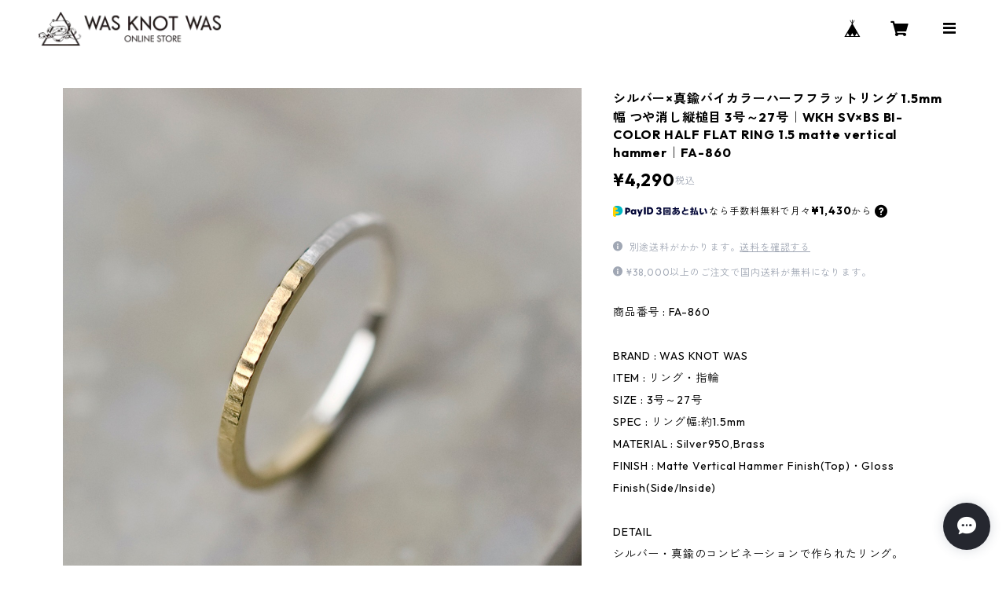

--- FILE ---
content_type: text/html; charset=UTF-8
request_url: https://store.wkw.jp/items/66639308/reviews?format=user&score=all&page=1
body_size: 2714
content:
				<li class="review01__listChild">
			<figure class="review01__itemInfo">
				<a href="/items/86675185" class="review01__imgWrap">
					<img src="https://baseec-img-mng.akamaized.net/images/item/origin/86de7f7f6acfee3931303e95e959f3c7.jpg?imformat=generic&q=90&im=Resize,width=146,type=normal" alt="シルバー×真鍮バイカラーハーフドームプレーンリング 3.0mm幅 つや消し槌目 3号～27号｜WKF SV×BS BI-COLOR HALF DOME PLAIN RING 3.0 matte hammer｜FA-1087" class="review01__img">
				</a>
				<figcaption class="review01__item">
					<i class="review01__iconImg ico--good"></i>
					<p class="review01__itemName">シルバー×真鍮バイカラーハーフドームプレーンリング 3.0mm幅 つや消し槌目 3号～27号｜WKF SV×BS BI-COLOR HALF DOME PLAIN RING 3.0 matte hammer｜FA-1087</p>
										<p class="review01__itemVariation">3号</p>
										<time datetime="2026-01-14" class="review01__date">2026/01/14</time>
				</figcaption>
			</figure><!-- /.review01__itemInfo -->
								</li>
				<li class="review01__listChild">
			<figure class="review01__itemInfo">
				<a href="/items/72078948" class="review01__imgWrap">
					<img src="https://baseec-img-mng.akamaized.net/images/item/origin/d96af1b9ddf499ba82dc061c6bc4bd4e.jpg?imformat=generic&q=90&im=Resize,width=146,type=normal" alt="真鍮ウェーブプレーンリング 1.0mm幅 つや消し 3号～27号｜WKH WAVE PLAIN RING 1.0 bs matte｜FA-941" class="review01__img">
				</a>
				<figcaption class="review01__item">
					<i class="review01__iconImg ico--good"></i>
					<p class="review01__itemName">真鍮ウェーブプレーンリング 1.0mm幅 つや消し 3号～27号｜WKH WAVE PLAIN RING 1.0 bs matte｜FA-941</p>
										<p class="review01__itemVariation">10号</p>
										<time datetime="2026-01-04" class="review01__date">2026/01/04</time>
				</figcaption>
			</figure><!-- /.review01__itemInfo -->
						<p class="review01__comment">重ね付け用に購入
真鍮のリングは初めてなので長く身に付けて変化を楽しみたいです。
とても華奢な造りなので、変形しないかだけが心配。
大切にします。</p>
								</li>
				<li class="review01__listChild">
			<figure class="review01__itemInfo">
				<a href="/items/64987375" class="review01__imgWrap">
					<img src="https://baseec-img-mng.akamaized.net/images/item/origin/826aebe5017033cc923b6b1dd0d40586.jpg?imformat=generic&q=90&im=Resize,width=146,type=normal" alt="真鍮ドームプレーンリング 2.0mm幅 槌目 3号～27号｜WKH DOME PLAIN RING 2.0 bs hammer｜FA-822" class="review01__img">
				</a>
				<figcaption class="review01__item">
					<i class="review01__iconImg ico--good"></i>
					<p class="review01__itemName">真鍮ドームプレーンリング 2.0mm幅 槌目 3号～27号｜WKH DOME PLAIN RING 2.0 bs hammer｜FA-822</p>
										<p class="review01__itemVariation">16号</p>
										<time datetime="2025-12-02" class="review01__date">2025/12/02</time>
				</figcaption>
			</figure><!-- /.review01__itemInfo -->
								</li>
				<li class="review01__listChild">
			<figure class="review01__itemInfo">
				<a href="/items/42319810" class="review01__imgWrap">
					<img src="https://baseec-img-mng.akamaized.net/images/item/origin/35cd3799223917bd498584f71f6a343a.jpg?imformat=generic&q=90&im=Resize,width=146,type=normal" alt="クロムダイオプサイト ラウンド3mm K18GPゴールドプレーンリング 1.5mm幅 鏡面 3号～21号｜W.K.W. K18GP CHROME DIOPSIDE RD3mm PLANE RING 1.5 sv mirror｜FA-453" class="review01__img">
				</a>
				<figcaption class="review01__item">
					<i class="review01__iconImg ico--good"></i>
					<p class="review01__itemName">クロムダイオプサイト ラウンド3mm K18GPゴールドプレーンリング 1.5mm幅 鏡面 3号～21号｜W.K.W. K18GP CHROME DIOPSIDE RD3mm PLANE RING 1.5 sv mirror｜FA-453</p>
										<p class="review01__itemVariation">5号</p>
										<time datetime="2025-11-10" class="review01__date">2025/11/10</time>
				</figcaption>
			</figure><!-- /.review01__itemInfo -->
								</li>
				<li class="review01__listChild">
			<figure class="review01__itemInfo">
				<a href="/items/66885618" class="review01__imgWrap">
					<img src="https://baseec-img-mng.akamaized.net/images/item/origin/2c3980957b887c4d86842ab09a6d8fa5.jpg?imformat=generic&q=90&im=Resize,width=146,type=normal" alt="K24GPゴールドプレーンリング 0.8mm幅 鏡面 3号～27号｜WKH K24GP PLAIN RING 0.8 bs gloss｜FA-865" class="review01__img">
				</a>
				<figcaption class="review01__item">
					<i class="review01__iconImg ico--good"></i>
					<p class="review01__itemName">K24GPゴールドプレーンリング 0.8mm幅 鏡面 3号～27号｜WKH K24GP PLAIN RING 0.8 bs gloss｜FA-865</p>
										<p class="review01__itemVariation">19号</p>
										<time datetime="2025-06-24" class="review01__date">2025/06/24</time>
				</figcaption>
			</figure><!-- /.review01__itemInfo -->
								</li>
				<li class="review01__listChild">
			<figure class="review01__itemInfo">
				<a href="/items/22395761" class="review01__imgWrap">
					<img src="https://baseec-img-mng.akamaized.net/images/item/origin/2d4b91cff7653411cdfe1345ae400ee6.jpg?imformat=generic&q=90&im=Resize,width=146,type=normal" alt="シルバードームプレーンリング 3.0mm幅 鏡面｜FA-151" class="review01__img">
				</a>
				<figcaption class="review01__item">
					<i class="review01__iconImg ico--normal"></i>
					<p class="review01__itemName">シルバードームプレーンリング 3.0mm幅 鏡面｜FA-151</p>
										<p class="review01__itemVariation">4号</p>
										<time datetime="2025-04-11" class="review01__date">2025/04/11</time>
				</figcaption>
			</figure><!-- /.review01__itemInfo -->
								</li>
				<li class="review01__listChild">
			<figure class="review01__itemInfo">
				<a href="/items/37161940" class="review01__imgWrap">
					<img src="https://baseec-img-mng.akamaized.net/images/item/origin/bd2a17ebec409a89cf28c38165282a04.jpg?imformat=generic&q=90&im=Resize,width=146,type=normal" alt="シルバープレーンリング 2.0mm幅 つや消し槌目 3号～27号｜WKS PLANE RING 2.0 sv matte hammer｜FA-395" class="review01__img">
				</a>
				<figcaption class="review01__item">
					<i class="review01__iconImg ico--good"></i>
					<p class="review01__itemName">シルバープレーンリング 2.0mm幅 つや消し槌目 3号～27号｜WKS PLANE RING 2.0 sv matte hammer｜FA-395</p>
										<p class="review01__itemVariation">27号</p>
										<time datetime="2025-02-12" class="review01__date">2025/02/12</time>
				</figcaption>
			</figure><!-- /.review01__itemInfo -->
								</li>
				<li class="review01__listChild">
			<figure class="review01__itemInfo">
				<a href="/items/43479407" class="review01__imgWrap">
					<img src="https://baseec-img-mng.akamaized.net/images/item/origin/7ccda8d63cfc6cddfff243570625c715.jpg?imformat=generic&q=90&im=Resize,width=146,type=normal" alt="K18GPゴールドフラットリング 3.0mm幅 槌目 3号～27号｜WKS K18GP FLAT RING 3.0 bs hammer｜FA-474" class="review01__img">
				</a>
				<figcaption class="review01__item">
					<i class="review01__iconImg ico--good"></i>
					<p class="review01__itemName">K18GPゴールドフラットリング 3.0mm幅 槌目 3号～27号｜WKS K18GP FLAT RING 3.0 bs hammer｜FA-474</p>
										<p class="review01__itemVariation">27号</p>
										<time datetime="2025-01-21" class="review01__date">2025/01/21</time>
				</figcaption>
			</figure><!-- /.review01__itemInfo -->
								</li>
				<li class="review01__listChild">
			<figure class="review01__itemInfo">
				<a href="/items/22446286" class="review01__imgWrap">
					<img src="https://baseec-img-mng.akamaized.net/images/item/origin/89daaccc96bb777f9b79e6ade4711bb9.jpg?imformat=generic&q=90&im=Resize,width=146,type=normal" alt="シルバーフラットリング 6.0mm幅 槌目 3号～27号｜WKS FLAT RING 6.0 sv hammer finish｜SILVER950 銀 指輪 FA-156" class="review01__img">
				</a>
				<figcaption class="review01__item">
					<i class="review01__iconImg ico--good"></i>
					<p class="review01__itemName">シルバーフラットリング 6.0mm幅 槌目 3号～27号｜WKS FLAT RING 6.0 sv hammer finish｜SILVER950 銀 指輪 FA-156</p>
										<p class="review01__itemVariation">16号</p>
										<time datetime="2025-01-20" class="review01__date">2025/01/20</time>
				</figcaption>
			</figure><!-- /.review01__itemInfo -->
						<p class="review01__comment">無事届きました😊ありがとうございました。シンプルで今日からヘビロテ決定です✨</p>
								</li>
				<li class="review01__listChild">
			<figure class="review01__itemInfo">
				<a href="/items/32341690" class="review01__imgWrap">
					<img src="https://baseec-img-mng.akamaized.net/images/item/origin/d944682a2400cc7f2804a974873a3d39.jpg?imformat=generic&q=90&im=Resize,width=146,type=normal" alt="トパーズ アクアブルー ラウンド3mm シルバープレーンリング 1.5mm幅 槌目 3号～21号｜W.K.W. TOPAZ AQUA BLUE RD3mm PLANE RING 1.5 sv hammer finish｜FA-287" class="review01__img">
				</a>
				<figcaption class="review01__item">
					<i class="review01__iconImg ico--good"></i>
					<p class="review01__itemName">トパーズ アクアブルー ラウンド3mm シルバープレーンリング 1.5mm幅 槌目 3号～21号｜W.K.W. TOPAZ AQUA BLUE RD3mm PLANE RING 1.5 sv hammer finish｜FA-287</p>
										<p class="review01__itemVariation">14号</p>
										<time datetime="2024-12-29" class="review01__date">2024/12/29</time>
				</figcaption>
			</figure><!-- /.review01__itemInfo -->
								</li>
				<li class="review01__listChild">
			<figure class="review01__itemInfo">
				<a href="/items/46136031" class="review01__imgWrap">
					<img src="https://baseec-img-mng.akamaized.net/images/item/origin/e1efb378d91856b9bba8c2dd6b8e3540.jpg?imformat=generic&q=90&im=Resize,width=146,type=normal" alt="K18YGイエローゴールドプレーンリング 1.0mm幅 鏡面 3号～27号｜WKS PLANE RING 1.0 K18YG mirror｜FA-514" class="review01__img">
				</a>
				<figcaption class="review01__item">
					<i class="review01__iconImg ico--good"></i>
					<p class="review01__itemName">K18YGイエローゴールドプレーンリング 1.0mm幅 鏡面 3号～27号｜WKS PLANE RING 1.0 K18YG mirror｜FA-514</p>
										<p class="review01__itemVariation">20号</p>
										<time datetime="2024-12-25" class="review01__date">2024/12/25</time>
				</figcaption>
			</figure><!-- /.review01__itemInfo -->
						<p class="review01__comment">だいたいどこのSHOPでで購入しても号数によって金額が変わりますが、こちらはどの号数を選んでも金額変わらなかったのが嬉しいです！
リング幅も1mmで細過ぎずしっかり存在感があります(^^)
ただk18素材なので、梱包時は中身が袋の中（SHOPカードなども一緒に入ってたのでスレが気になってしまいました）で動かないようにしっかり固定をするか、布素材のような物で梱包して欲しいと感じました。</p>
								</li>
				<li class="review01__listChild">
			<figure class="review01__itemInfo">
				<a href="/items/39842851" class="review01__imgWrap">
					<img src="https://baseec-img-mng.akamaized.net/images/item/origin/844a70c4ceb3d4452b2693066d999bda.jpg?imformat=generic&q=90&im=Resize,width=146,type=normal" alt="PGPピンクゴールドプレーンリング 2.0mm幅 鏡面 3号～27号｜WKS PGP PLANE RING 2.0 bs mirror｜FA-416" class="review01__img">
				</a>
				<figcaption class="review01__item">
					<i class="review01__iconImg ico--good"></i>
					<p class="review01__itemName">PGPピンクゴールドプレーンリング 2.0mm幅 鏡面 3号～27号｜WKS PGP PLANE RING 2.0 bs mirror｜FA-416</p>
										<p class="review01__itemVariation">6号</p>
										<time datetime="2024-12-22" class="review01__date">2024/12/22</time>
				</figcaption>
			</figure><!-- /.review01__itemInfo -->
								</li>
				<li class="review01__listChild">
			<figure class="review01__itemInfo">
				<a href="/items/68816140" class="review01__imgWrap">
					<img src="https://baseec-img-mng.akamaized.net/images/item/origin/4c9c74807555022a740f661db1c6c005.jpg?imformat=generic&q=90&im=Resize,width=146,type=normal" alt="K18PGピンクゴールドプレーンリング 0.8mm幅 鏡面 3号～27号｜WKH PLAIN RING 0.8 K18PG gloss｜FA-900" class="review01__img">
				</a>
				<figcaption class="review01__item">
					<i class="review01__iconImg ico--good"></i>
					<p class="review01__itemName">K18PGピンクゴールドプレーンリング 0.8mm幅 鏡面 3号～27号｜WKH PLAIN RING 0.8 K18PG gloss｜FA-900</p>
										<p class="review01__itemVariation">15号</p>
										<time datetime="2024-11-14" class="review01__date">2024/11/14</time>
				</figcaption>
			</figure><!-- /.review01__itemInfo -->
						<p class="review01__comment">梱包も丁寧で リング用のクロスまでいただけて有難かったです。お色もイメージ通りのものでとっても満足しています。日常使いのさり気ないものが欲しかったのでこれから沢山使います！さり気ないけれどしっかり存在感あります。</p>
								</li>
				<li class="review01__listChild">
			<figure class="review01__itemInfo">
				<a href="/items/36955167" class="review01__imgWrap">
					<img src="https://baseec-img-mng.akamaized.net/images/item/origin/6bbfb120694632d37106e2b20567e755.jpg?imformat=generic&q=90&im=Resize,width=146,type=normal" alt="シルバープレーンリング 1.0mm幅 鏡面 3号～27号｜WKS PLANE RING 1.0 sv mirror｜FA-389" class="review01__img">
				</a>
				<figcaption class="review01__item">
					<i class="review01__iconImg ico--good"></i>
					<p class="review01__itemName">シルバープレーンリング 1.0mm幅 鏡面 3号～27号｜WKS PLANE RING 1.0 sv mirror｜FA-389</p>
										<p class="review01__itemVariation">7号</p>
										<time datetime="2024-10-06" class="review01__date">2024/10/06</time>
				</figcaption>
			</figure><!-- /.review01__itemInfo -->
								</li>
				<li class="review01__listChild">
			<figure class="review01__itemInfo">
				<a href="/items/22393112" class="review01__imgWrap">
					<img src="https://baseec-img-mng.akamaized.net/images/item/origin/df443ea98c57a79cd1dcba9f0482a581.jpg?imformat=generic&q=90&im=Resize,width=146,type=normal" alt="シルバープレーンリング 3.0mm幅 槌目 3号～27号｜WKS PLANE RING 3.0 sv hammer finish｜SILVER950 銀 指輪 FA-150" class="review01__img">
				</a>
				<figcaption class="review01__item">
					<i class="review01__iconImg ico--good"></i>
					<p class="review01__itemName">シルバープレーンリング 3.0mm幅 槌目 3号～27号｜WKS PLANE RING 3.0 sv hammer finish｜SILVER950 銀 指輪 FA-150</p>
										<p class="review01__itemVariation">4号</p>
										<time datetime="2024-09-26" class="review01__date">2024/09/26</time>
				</figcaption>
			</figure><!-- /.review01__itemInfo -->
								</li>
				<li class="review01__listChild">
			<figure class="review01__itemInfo">
				<a href="/items/27783390" class="review01__imgWrap">
					<img src="https://baseec-img-mng.akamaized.net/images/item/origin/29aea8daa1d20e74350b8f51bae7f1f9.jpg?imformat=generic&q=90&im=Resize,width=146,type=normal" alt="シルバーフラットリング 10.0mm幅 マット 3号～27号｜WKS FLAT RING 10.0 sv matte｜SILVER950 銀 指輪 FA-229" class="review01__img">
				</a>
				<figcaption class="review01__item">
					<i class="review01__iconImg ico--normal"></i>
					<p class="review01__itemName">シルバーフラットリング 10.0mm幅 マット 3号～27号｜WKS FLAT RING 10.0 sv matte｜SILVER950 銀 指輪 FA-229</p>
										<p class="review01__itemVariation">27号</p>
										<time datetime="2024-05-11" class="review01__date">2024/05/11</time>
				</figcaption>
			</figure><!-- /.review01__itemInfo -->
						<p class="review01__comment">よくも悪くも普通かなぁ。ただこれでこの値段は高い気がする</p>
								</li>
				<li class="review01__listChild">
			<figure class="review01__itemInfo">
				<a href="/items/77237861" class="review01__imgWrap">
					<img src="https://baseec-img-mng.akamaized.net/images/item/origin/f6cca6d8449b62c9a1317e7f99a0b857.jpg?imformat=generic&q=90&im=Resize,width=146,type=normal" alt="PGPピンクゴールドフラットリング 0.8mm幅 鏡面 3号～27号｜WKH PGP FLAT RING 0.8 bs gloss｜FA-996" class="review01__img">
				</a>
				<figcaption class="review01__item">
					<i class="review01__iconImg ico--good"></i>
					<p class="review01__itemName">PGPピンクゴールドフラットリング 0.8mm幅 鏡面 3号～27号｜WKH PGP FLAT RING 0.8 bs gloss｜FA-996</p>
										<p class="review01__itemVariation">15号</p>
										<time datetime="2024-04-09" class="review01__date">2024/04/09</time>
				</figcaption>
			</figure><!-- /.review01__itemInfo -->
								</li>
				<li class="review01__listChild">
			<figure class="review01__itemInfo">
				<a href="/items/29027907" class="review01__imgWrap">
					<img src="https://baseec-img-mng.akamaized.net/images/item/origin/6633157e4396a9d3aeef6cac6a68be62.jpg?imformat=generic&q=90&im=Resize,width=146,type=normal" alt="シルバーツイストリング 2.5mm幅 鏡面 3号～27号｜WKS TWIST RING 2.5 sv mirror｜SILVER950 銀 指輪 FA-255" class="review01__img">
				</a>
				<figcaption class="review01__item">
					<i class="review01__iconImg ico--good"></i>
					<p class="review01__itemName">シルバーツイストリング 2.5mm幅 鏡面 3号～27号｜WKS TWIST RING 2.5 sv mirror｜SILVER950 銀 指輪 FA-255</p>
										<p class="review01__itemVariation">13号</p>
										<time datetime="2024-01-12" class="review01__date">2024/01/12</time>
				</figcaption>
			</figure><!-- /.review01__itemInfo -->
						<p class="review01__comment">素敵な商品をありがとうございました！
ご丁寧な対応で、また購入したいなと思いました。
またの機会がありましたら宜しくお願い致します！</p>
								</li>
				<li class="review01__listChild">
			<figure class="review01__itemInfo">
				<a href="/items/77320042" class="review01__imgWrap">
					<img src="https://baseec-img-mng.akamaized.net/images/item/origin/0c28e7db4019f104bca85f9e3b558977.jpg?imformat=generic&q=90&im=Resize,width=146,type=normal" alt="PGPピンクゴールドフラットリング 0.8mm幅 縦槌目 3号～27号｜WKH PGP FLAT RING 0.8 bs vertical hammer｜FA-998" class="review01__img">
				</a>
				<figcaption class="review01__item">
					<i class="review01__iconImg ico--normal"></i>
					<p class="review01__itemName">PGPピンクゴールドフラットリング 0.8mm幅 縦槌目 3号～27号｜WKH PGP FLAT RING 0.8 bs vertical hammer｜FA-998</p>
										<p class="review01__itemVariation">3号</p>
										<time datetime="2024-01-11" class="review01__date">2024/01/11</time>
				</figcaption>
			</figure><!-- /.review01__itemInfo -->
								</li>
				<li class="review01__listChild">
			<figure class="review01__itemInfo">
				<a href="/items/20486762" class="review01__imgWrap">
					<img src="https://baseec-img-mng.akamaized.net/images/item/origin/51d5a83c4c971d04cb963cb9e51d0000.jpg?imformat=generic&q=90&im=Resize,width=146,type=normal" alt="ブラスプレーンリング 2.0mm幅 マット 3号～27号｜WKS PLANE RING 2.0 bs matte｜BRASS 真鍮 指輪 FA-142" class="review01__img">
				</a>
				<figcaption class="review01__item">
					<i class="review01__iconImg ico--good"></i>
					<p class="review01__itemName">ブラスプレーンリング 2.0mm幅 マット 3号～27号｜WKS PLANE RING 2.0 bs matte｜BRASS 真鍮 指輪 FA-142</p>
										<p class="review01__itemVariation">17号</p>
										<time datetime="2023-12-30" class="review01__date">2023/12/30</time>
				</figcaption>
			</figure><!-- /.review01__itemInfo -->
								</li>
		